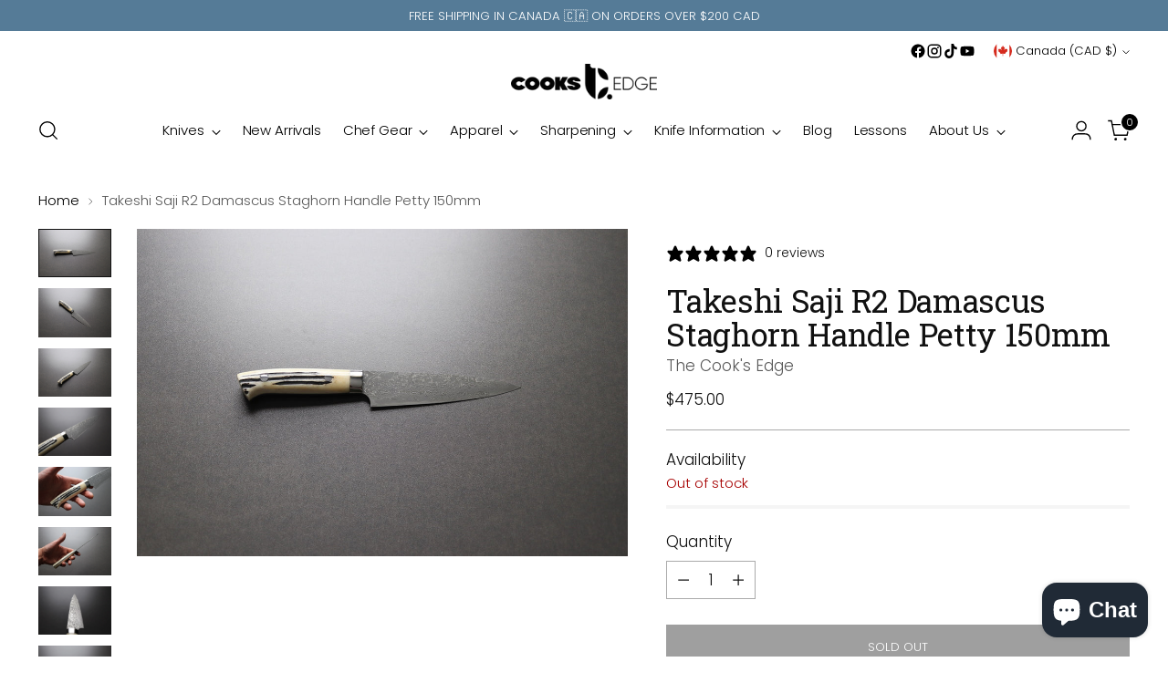

--- FILE ---
content_type: text/javascript; charset=utf-8
request_url: https://thecooksedge.com/products/takeshi-saji-r2-damascus-staghorn-handle-petty-150mm.js
body_size: 1449
content:
{"id":4817026744422,"title":"Takeshi Saji R2 Damascus Staghorn Handle Petty 150mm","handle":"takeshi-saji-r2-damascus-staghorn-handle-petty-150mm","description":"\u003ch1 class=\"p1\"\u003e\u003cspan class=\"s1\" style=\"color: #00aaff;\"\u003eKnife Info\u003c\/span\u003e\u003c\/h1\u003e\n\u003cp class=\"p1\"\u003e\u003cspan class=\"s1\"\u003ePetty:\u003c\/span\u003e\u003cspan class=\"s2\"\u003e Often called paring or utility knife, the petty knife is made for smaller cutting tasks. An indispensable tool in any knife kit, it excels at cutting herbs, slicing garlic, dicing shallots, peeling fruit \u0026amp; veg, and even boning certain cuts of meat or breaking down poultry. Petty knives can vary in size (75mm -210mm) and shape.\u003c\/span\u003e\u003c\/p\u003e\n\u003ch1 class=\"p1\"\u003e\u003cspan class=\"s2\" style=\"color: #00aaff;\"\u003eBlacksmith Info\u003c\/span\u003e\u003c\/h1\u003e\n\u003cmeta charset=\"utf-8\"\u003e\n\u003cdiv\u003eMaster Blacksmith, Takeshi Saji, has been making knives for over 50 years. He began his path immediately after high school, apprenticing under his father \u003cspan\u003e \u003c\/span\u003e\u003cspan\u003eHarukichi Saji. At age 30 he was designated master blacksmith, and quickly became very popular in the Japanese knife market.\u003c\/span\u003e\n\u003c\/div\u003e\n\u003cdiv\u003e\u003cspan\u003e.\u003c\/span\u003e\u003c\/div\u003e\n\u003cdiv\u003e\u003cspan\u003eLiving and working in Takefu city, Fukui Prefecture, Saji san is well known for his unique style, and forging techniques. He truly brings out the best qualities in all the materials he uses. His blades are perfectly balanced and absolutely beautiful.\u003c\/span\u003e\u003c\/div\u003e\n\u003cdiv\u003e\u003cspan\u003e.\u003c\/span\u003e\u003c\/div\u003e\n\u003cdiv\u003e\u003cspan\u003eIn this line of knives he uses R2 powder metallurgical steel for ease of maintenance and long lived edges. R2 is very fine grained and actually quite wear resistant for hard steel, hence it's popularity among knife makers and chefs alike.\u003c\/span\u003e\u003c\/div\u003e\n\u003cdiv\u003e\u003cspan\u003e.\u003c\/span\u003e\u003c\/div\u003e\n\u003cdiv\u003e\u003cspan\u003eAll handles on this range of knives are western style Stag-horn for extra style points and durability. \u003c\/span\u003e\u003c\/div\u003e\n\u003cdiv\u003e\n\u003cspan\u003e\u003cspan\u003e.\u003c\/span\u003e\u003c\/span\u003e\n\u003cul\u003e\n\u003cli\u003eSteel: \u003cspan mce-data-marked=\"1\"\u003eR2 Powder Steel\u003c\/span\u003e\n\u003c\/li\u003e\n\u003cli\u003eHRC: 63:64\u003c\/li\u003e\n\u003cli\u003eLength: 150mm\u003c\/li\u003e\n\u003cli\u003eHeight at heel: 35mm\u003c\/li\u003e\n\u003cli\u003eSpine thickness above heel: 2.53mm\u003c\/li\u003e\n\u003cli\u003eHandle: Western Styled Staghorn\u003c\/li\u003e\n\u003cli\u003eWeight: 181g\u003c\/li\u003e\n\u003cli\u003eEdge\/Bevel: 50\/50\u003c\/li\u003e\n\u003cli\u003eShape: \u003ca href=\"https:\/\/thecooksedge.com\/collections\/Petty\" title=\"Petty\"\u003ePetty\u003c\/a\u003e\n\u003c\/li\u003e\n\u003cli\u003eFinish: Black Nickle Damascus\u003c\/li\u003e\n\u003cli\u003eBlacksmith: \u003ca href=\"https:\/\/thecooksedge.com\/collections\/takeshi-saji\" title=\"Takeshi Saji\"\u003eTakeshi Saji\u003c\/a\u003e\n\u003c\/li\u003e\n\u003c\/ul\u003e\n\u003c\/div\u003e","published_at":"2020-05-06T23:32:35-03:00","created_at":"2020-05-07T22:55:11-03:00","vendor":"The Cook's Edge","type":"","tags":["DAMASCUS","made in japan","not-on-sale","petty","powder steel","R2","saji staghorn","takeshi saji","western handle"],"price":47500,"price_min":47500,"price_max":47500,"available":false,"price_varies":false,"compare_at_price":null,"compare_at_price_min":0,"compare_at_price_max":0,"compare_at_price_varies":false,"variants":[{"id":31734418276454,"title":"Default Title","option1":"Default Title","option2":null,"option3":null,"sku":"TKSR2P-0150DSH","requires_shipping":true,"taxable":true,"featured_image":null,"available":false,"name":"Takeshi Saji R2 Damascus Staghorn Handle Petty 150mm","public_title":null,"options":["Default Title"],"price":47500,"weight":0,"compare_at_price":null,"inventory_management":"shopify","barcode":"","requires_selling_plan":false,"selling_plan_allocations":[]}],"images":["\/\/cdn.shopify.com\/s\/files\/1\/2627\/1816\/products\/225BB587-AF55-4EC4-ACCB-0E4D82097D5E_1_105_c.jpg?v=1592557341","\/\/cdn.shopify.com\/s\/files\/1\/2627\/1816\/products\/20C14DF7-35B3-4084-B39D-06C7F12F6F1B_1_105_c.jpg?v=1592557341","\/\/cdn.shopify.com\/s\/files\/1\/2627\/1816\/products\/B559FC5C-B2A7-45A9-905A-5BABD56CC15C_1_105_c.jpg?v=1592557341","\/\/cdn.shopify.com\/s\/files\/1\/2627\/1816\/products\/DC71E358-7A4F-4DBD-A187-F294C2669E92_1_105_c.jpg?v=1592557341","\/\/cdn.shopify.com\/s\/files\/1\/2627\/1816\/products\/3993687C-D360-4BB4-BC6A-920321F6E8A8_1_105_c.jpg?v=1592557341","\/\/cdn.shopify.com\/s\/files\/1\/2627\/1816\/products\/A440FC6B-A4EB-49E5-86BA-1C14D147340F_1_105_c.jpg?v=1592557341","\/\/cdn.shopify.com\/s\/files\/1\/2627\/1816\/products\/9A8B8947-658D-4062-B50C-2E86BB0179B0_1_105_c.jpg?v=1592557341","\/\/cdn.shopify.com\/s\/files\/1\/2627\/1816\/products\/897C816D-14CD-4A3F-BD26-564943CB2838_1_105_c.jpg?v=1592557341"],"featured_image":"\/\/cdn.shopify.com\/s\/files\/1\/2627\/1816\/products\/225BB587-AF55-4EC4-ACCB-0E4D82097D5E_1_105_c.jpg?v=1592557341","options":[{"name":"Title","position":1,"values":["Default Title"]}],"url":"\/products\/takeshi-saji-r2-damascus-staghorn-handle-petty-150mm","media":[{"alt":"Takeshi Saji R2 Damascus Petty 150 Staghorn handle - The Cook's Edge","id":6866214518886,"position":1,"preview_image":{"aspect_ratio":1.5,"height":724,"width":1086,"src":"https:\/\/cdn.shopify.com\/s\/files\/1\/2627\/1816\/products\/225BB587-AF55-4EC4-ACCB-0E4D82097D5E_1_105_c.jpg?v=1592557341"},"aspect_ratio":1.5,"height":724,"media_type":"image","src":"https:\/\/cdn.shopify.com\/s\/files\/1\/2627\/1816\/products\/225BB587-AF55-4EC4-ACCB-0E4D82097D5E_1_105_c.jpg?v=1592557341","width":1086},{"alt":"Takeshi Saji R2 Damascus Petty 150 Staghorn handle - The Cook's Edge","id":6866214584422,"position":2,"preview_image":{"aspect_ratio":1.5,"height":724,"width":1086,"src":"https:\/\/cdn.shopify.com\/s\/files\/1\/2627\/1816\/products\/20C14DF7-35B3-4084-B39D-06C7F12F6F1B_1_105_c.jpg?v=1592557341"},"aspect_ratio":1.5,"height":724,"media_type":"image","src":"https:\/\/cdn.shopify.com\/s\/files\/1\/2627\/1816\/products\/20C14DF7-35B3-4084-B39D-06C7F12F6F1B_1_105_c.jpg?v=1592557341","width":1086},{"alt":"Takeshi Saji R2 Damascus Petty 150 Staghorn handle - The Cook's Edge","id":6866214617190,"position":3,"preview_image":{"aspect_ratio":1.5,"height":724,"width":1086,"src":"https:\/\/cdn.shopify.com\/s\/files\/1\/2627\/1816\/products\/B559FC5C-B2A7-45A9-905A-5BABD56CC15C_1_105_c.jpg?v=1592557341"},"aspect_ratio":1.5,"height":724,"media_type":"image","src":"https:\/\/cdn.shopify.com\/s\/files\/1\/2627\/1816\/products\/B559FC5C-B2A7-45A9-905A-5BABD56CC15C_1_105_c.jpg?v=1592557341","width":1086},{"alt":"Takeshi Saji R2 Damascus Petty 150 Staghorn handle - The Cook's Edge","id":6866214649958,"position":4,"preview_image":{"aspect_ratio":1.5,"height":724,"width":1086,"src":"https:\/\/cdn.shopify.com\/s\/files\/1\/2627\/1816\/products\/DC71E358-7A4F-4DBD-A187-F294C2669E92_1_105_c.jpg?v=1592557341"},"aspect_ratio":1.5,"height":724,"media_type":"image","src":"https:\/\/cdn.shopify.com\/s\/files\/1\/2627\/1816\/products\/DC71E358-7A4F-4DBD-A187-F294C2669E92_1_105_c.jpg?v=1592557341","width":1086},{"alt":"Takeshi Saji R2 Damascus Petty 150 Staghorn handle - The Cook's Edge","id":6866214682726,"position":5,"preview_image":{"aspect_ratio":1.5,"height":724,"width":1086,"src":"https:\/\/cdn.shopify.com\/s\/files\/1\/2627\/1816\/products\/3993687C-D360-4BB4-BC6A-920321F6E8A8_1_105_c.jpg?v=1592557341"},"aspect_ratio":1.5,"height":724,"media_type":"image","src":"https:\/\/cdn.shopify.com\/s\/files\/1\/2627\/1816\/products\/3993687C-D360-4BB4-BC6A-920321F6E8A8_1_105_c.jpg?v=1592557341","width":1086},{"alt":"Takeshi Saji R2 Damascus Petty 150 Staghorn handle - The Cook's Edge","id":6866214715494,"position":6,"preview_image":{"aspect_ratio":1.5,"height":724,"width":1086,"src":"https:\/\/cdn.shopify.com\/s\/files\/1\/2627\/1816\/products\/A440FC6B-A4EB-49E5-86BA-1C14D147340F_1_105_c.jpg?v=1592557341"},"aspect_ratio":1.5,"height":724,"media_type":"image","src":"https:\/\/cdn.shopify.com\/s\/files\/1\/2627\/1816\/products\/A440FC6B-A4EB-49E5-86BA-1C14D147340F_1_105_c.jpg?v=1592557341","width":1086},{"alt":"Takeshi Saji R2 Damascus Petty 150 Staghorn handle - The Cook's Edge","id":6866214748262,"position":7,"preview_image":{"aspect_ratio":1.5,"height":724,"width":1086,"src":"https:\/\/cdn.shopify.com\/s\/files\/1\/2627\/1816\/products\/9A8B8947-658D-4062-B50C-2E86BB0179B0_1_105_c.jpg?v=1592557341"},"aspect_ratio":1.5,"height":724,"media_type":"image","src":"https:\/\/cdn.shopify.com\/s\/files\/1\/2627\/1816\/products\/9A8B8947-658D-4062-B50C-2E86BB0179B0_1_105_c.jpg?v=1592557341","width":1086},{"alt":"Takeshi Saji R2 Damascus Petty 150 Staghorn handle - The Cook's Edge","id":6866214781030,"position":8,"preview_image":{"aspect_ratio":1.5,"height":724,"width":1086,"src":"https:\/\/cdn.shopify.com\/s\/files\/1\/2627\/1816\/products\/897C816D-14CD-4A3F-BD26-564943CB2838_1_105_c.jpg?v=1592557341"},"aspect_ratio":1.5,"height":724,"media_type":"image","src":"https:\/\/cdn.shopify.com\/s\/files\/1\/2627\/1816\/products\/897C816D-14CD-4A3F-BD26-564943CB2838_1_105_c.jpg?v=1592557341","width":1086}],"requires_selling_plan":false,"selling_plan_groups":[]}

--- FILE ---
content_type: text/javascript; charset=utf-8
request_url: https://thecooksedge.com/products/takeshi-saji-r2-damascus-staghorn-handle-petty-150mm.js
body_size: 1816
content:
{"id":4817026744422,"title":"Takeshi Saji R2 Damascus Staghorn Handle Petty 150mm","handle":"takeshi-saji-r2-damascus-staghorn-handle-petty-150mm","description":"\u003ch1 class=\"p1\"\u003e\u003cspan class=\"s1\" style=\"color: #00aaff;\"\u003eKnife Info\u003c\/span\u003e\u003c\/h1\u003e\n\u003cp class=\"p1\"\u003e\u003cspan class=\"s1\"\u003ePetty:\u003c\/span\u003e\u003cspan class=\"s2\"\u003e Often called paring or utility knife, the petty knife is made for smaller cutting tasks. An indispensable tool in any knife kit, it excels at cutting herbs, slicing garlic, dicing shallots, peeling fruit \u0026amp; veg, and even boning certain cuts of meat or breaking down poultry. Petty knives can vary in size (75mm -210mm) and shape.\u003c\/span\u003e\u003c\/p\u003e\n\u003ch1 class=\"p1\"\u003e\u003cspan class=\"s2\" style=\"color: #00aaff;\"\u003eBlacksmith Info\u003c\/span\u003e\u003c\/h1\u003e\n\u003cmeta charset=\"utf-8\"\u003e\n\u003cdiv\u003eMaster Blacksmith, Takeshi Saji, has been making knives for over 50 years. He began his path immediately after high school, apprenticing under his father \u003cspan\u003e \u003c\/span\u003e\u003cspan\u003eHarukichi Saji. At age 30 he was designated master blacksmith, and quickly became very popular in the Japanese knife market.\u003c\/span\u003e\n\u003c\/div\u003e\n\u003cdiv\u003e\u003cspan\u003e.\u003c\/span\u003e\u003c\/div\u003e\n\u003cdiv\u003e\u003cspan\u003eLiving and working in Takefu city, Fukui Prefecture, Saji san is well known for his unique style, and forging techniques. He truly brings out the best qualities in all the materials he uses. His blades are perfectly balanced and absolutely beautiful.\u003c\/span\u003e\u003c\/div\u003e\n\u003cdiv\u003e\u003cspan\u003e.\u003c\/span\u003e\u003c\/div\u003e\n\u003cdiv\u003e\u003cspan\u003eIn this line of knives he uses R2 powder metallurgical steel for ease of maintenance and long lived edges. R2 is very fine grained and actually quite wear resistant for hard steel, hence it's popularity among knife makers and chefs alike.\u003c\/span\u003e\u003c\/div\u003e\n\u003cdiv\u003e\u003cspan\u003e.\u003c\/span\u003e\u003c\/div\u003e\n\u003cdiv\u003e\u003cspan\u003eAll handles on this range of knives are western style Stag-horn for extra style points and durability. \u003c\/span\u003e\u003c\/div\u003e\n\u003cdiv\u003e\n\u003cspan\u003e\u003cspan\u003e.\u003c\/span\u003e\u003c\/span\u003e\n\u003cul\u003e\n\u003cli\u003eSteel: \u003cspan mce-data-marked=\"1\"\u003eR2 Powder Steel\u003c\/span\u003e\n\u003c\/li\u003e\n\u003cli\u003eHRC: 63:64\u003c\/li\u003e\n\u003cli\u003eLength: 150mm\u003c\/li\u003e\n\u003cli\u003eHeight at heel: 35mm\u003c\/li\u003e\n\u003cli\u003eSpine thickness above heel: 2.53mm\u003c\/li\u003e\n\u003cli\u003eHandle: Western Styled Staghorn\u003c\/li\u003e\n\u003cli\u003eWeight: 181g\u003c\/li\u003e\n\u003cli\u003eEdge\/Bevel: 50\/50\u003c\/li\u003e\n\u003cli\u003eShape: \u003ca href=\"https:\/\/thecooksedge.com\/collections\/Petty\" title=\"Petty\"\u003ePetty\u003c\/a\u003e\n\u003c\/li\u003e\n\u003cli\u003eFinish: Black Nickle Damascus\u003c\/li\u003e\n\u003cli\u003eBlacksmith: \u003ca href=\"https:\/\/thecooksedge.com\/collections\/takeshi-saji\" title=\"Takeshi Saji\"\u003eTakeshi Saji\u003c\/a\u003e\n\u003c\/li\u003e\n\u003c\/ul\u003e\n\u003c\/div\u003e","published_at":"2020-05-06T23:32:35-03:00","created_at":"2020-05-07T22:55:11-03:00","vendor":"The Cook's Edge","type":"","tags":["DAMASCUS","made in japan","not-on-sale","petty","powder steel","R2","saji staghorn","takeshi saji","western handle"],"price":47500,"price_min":47500,"price_max":47500,"available":false,"price_varies":false,"compare_at_price":null,"compare_at_price_min":0,"compare_at_price_max":0,"compare_at_price_varies":false,"variants":[{"id":31734418276454,"title":"Default Title","option1":"Default Title","option2":null,"option3":null,"sku":"TKSR2P-0150DSH","requires_shipping":true,"taxable":true,"featured_image":null,"available":false,"name":"Takeshi Saji R2 Damascus Staghorn Handle Petty 150mm","public_title":null,"options":["Default Title"],"price":47500,"weight":0,"compare_at_price":null,"inventory_management":"shopify","barcode":"","requires_selling_plan":false,"selling_plan_allocations":[]}],"images":["\/\/cdn.shopify.com\/s\/files\/1\/2627\/1816\/products\/225BB587-AF55-4EC4-ACCB-0E4D82097D5E_1_105_c.jpg?v=1592557341","\/\/cdn.shopify.com\/s\/files\/1\/2627\/1816\/products\/20C14DF7-35B3-4084-B39D-06C7F12F6F1B_1_105_c.jpg?v=1592557341","\/\/cdn.shopify.com\/s\/files\/1\/2627\/1816\/products\/B559FC5C-B2A7-45A9-905A-5BABD56CC15C_1_105_c.jpg?v=1592557341","\/\/cdn.shopify.com\/s\/files\/1\/2627\/1816\/products\/DC71E358-7A4F-4DBD-A187-F294C2669E92_1_105_c.jpg?v=1592557341","\/\/cdn.shopify.com\/s\/files\/1\/2627\/1816\/products\/3993687C-D360-4BB4-BC6A-920321F6E8A8_1_105_c.jpg?v=1592557341","\/\/cdn.shopify.com\/s\/files\/1\/2627\/1816\/products\/A440FC6B-A4EB-49E5-86BA-1C14D147340F_1_105_c.jpg?v=1592557341","\/\/cdn.shopify.com\/s\/files\/1\/2627\/1816\/products\/9A8B8947-658D-4062-B50C-2E86BB0179B0_1_105_c.jpg?v=1592557341","\/\/cdn.shopify.com\/s\/files\/1\/2627\/1816\/products\/897C816D-14CD-4A3F-BD26-564943CB2838_1_105_c.jpg?v=1592557341"],"featured_image":"\/\/cdn.shopify.com\/s\/files\/1\/2627\/1816\/products\/225BB587-AF55-4EC4-ACCB-0E4D82097D5E_1_105_c.jpg?v=1592557341","options":[{"name":"Title","position":1,"values":["Default Title"]}],"url":"\/products\/takeshi-saji-r2-damascus-staghorn-handle-petty-150mm","media":[{"alt":"Takeshi Saji R2 Damascus Petty 150 Staghorn handle - The Cook's Edge","id":6866214518886,"position":1,"preview_image":{"aspect_ratio":1.5,"height":724,"width":1086,"src":"https:\/\/cdn.shopify.com\/s\/files\/1\/2627\/1816\/products\/225BB587-AF55-4EC4-ACCB-0E4D82097D5E_1_105_c.jpg?v=1592557341"},"aspect_ratio":1.5,"height":724,"media_type":"image","src":"https:\/\/cdn.shopify.com\/s\/files\/1\/2627\/1816\/products\/225BB587-AF55-4EC4-ACCB-0E4D82097D5E_1_105_c.jpg?v=1592557341","width":1086},{"alt":"Takeshi Saji R2 Damascus Petty 150 Staghorn handle - The Cook's Edge","id":6866214584422,"position":2,"preview_image":{"aspect_ratio":1.5,"height":724,"width":1086,"src":"https:\/\/cdn.shopify.com\/s\/files\/1\/2627\/1816\/products\/20C14DF7-35B3-4084-B39D-06C7F12F6F1B_1_105_c.jpg?v=1592557341"},"aspect_ratio":1.5,"height":724,"media_type":"image","src":"https:\/\/cdn.shopify.com\/s\/files\/1\/2627\/1816\/products\/20C14DF7-35B3-4084-B39D-06C7F12F6F1B_1_105_c.jpg?v=1592557341","width":1086},{"alt":"Takeshi Saji R2 Damascus Petty 150 Staghorn handle - The Cook's Edge","id":6866214617190,"position":3,"preview_image":{"aspect_ratio":1.5,"height":724,"width":1086,"src":"https:\/\/cdn.shopify.com\/s\/files\/1\/2627\/1816\/products\/B559FC5C-B2A7-45A9-905A-5BABD56CC15C_1_105_c.jpg?v=1592557341"},"aspect_ratio":1.5,"height":724,"media_type":"image","src":"https:\/\/cdn.shopify.com\/s\/files\/1\/2627\/1816\/products\/B559FC5C-B2A7-45A9-905A-5BABD56CC15C_1_105_c.jpg?v=1592557341","width":1086},{"alt":"Takeshi Saji R2 Damascus Petty 150 Staghorn handle - The Cook's Edge","id":6866214649958,"position":4,"preview_image":{"aspect_ratio":1.5,"height":724,"width":1086,"src":"https:\/\/cdn.shopify.com\/s\/files\/1\/2627\/1816\/products\/DC71E358-7A4F-4DBD-A187-F294C2669E92_1_105_c.jpg?v=1592557341"},"aspect_ratio":1.5,"height":724,"media_type":"image","src":"https:\/\/cdn.shopify.com\/s\/files\/1\/2627\/1816\/products\/DC71E358-7A4F-4DBD-A187-F294C2669E92_1_105_c.jpg?v=1592557341","width":1086},{"alt":"Takeshi Saji R2 Damascus Petty 150 Staghorn handle - The Cook's Edge","id":6866214682726,"position":5,"preview_image":{"aspect_ratio":1.5,"height":724,"width":1086,"src":"https:\/\/cdn.shopify.com\/s\/files\/1\/2627\/1816\/products\/3993687C-D360-4BB4-BC6A-920321F6E8A8_1_105_c.jpg?v=1592557341"},"aspect_ratio":1.5,"height":724,"media_type":"image","src":"https:\/\/cdn.shopify.com\/s\/files\/1\/2627\/1816\/products\/3993687C-D360-4BB4-BC6A-920321F6E8A8_1_105_c.jpg?v=1592557341","width":1086},{"alt":"Takeshi Saji R2 Damascus Petty 150 Staghorn handle - The Cook's Edge","id":6866214715494,"position":6,"preview_image":{"aspect_ratio":1.5,"height":724,"width":1086,"src":"https:\/\/cdn.shopify.com\/s\/files\/1\/2627\/1816\/products\/A440FC6B-A4EB-49E5-86BA-1C14D147340F_1_105_c.jpg?v=1592557341"},"aspect_ratio":1.5,"height":724,"media_type":"image","src":"https:\/\/cdn.shopify.com\/s\/files\/1\/2627\/1816\/products\/A440FC6B-A4EB-49E5-86BA-1C14D147340F_1_105_c.jpg?v=1592557341","width":1086},{"alt":"Takeshi Saji R2 Damascus Petty 150 Staghorn handle - The Cook's Edge","id":6866214748262,"position":7,"preview_image":{"aspect_ratio":1.5,"height":724,"width":1086,"src":"https:\/\/cdn.shopify.com\/s\/files\/1\/2627\/1816\/products\/9A8B8947-658D-4062-B50C-2E86BB0179B0_1_105_c.jpg?v=1592557341"},"aspect_ratio":1.5,"height":724,"media_type":"image","src":"https:\/\/cdn.shopify.com\/s\/files\/1\/2627\/1816\/products\/9A8B8947-658D-4062-B50C-2E86BB0179B0_1_105_c.jpg?v=1592557341","width":1086},{"alt":"Takeshi Saji R2 Damascus Petty 150 Staghorn handle - The Cook's Edge","id":6866214781030,"position":8,"preview_image":{"aspect_ratio":1.5,"height":724,"width":1086,"src":"https:\/\/cdn.shopify.com\/s\/files\/1\/2627\/1816\/products\/897C816D-14CD-4A3F-BD26-564943CB2838_1_105_c.jpg?v=1592557341"},"aspect_ratio":1.5,"height":724,"media_type":"image","src":"https:\/\/cdn.shopify.com\/s\/files\/1\/2627\/1816\/products\/897C816D-14CD-4A3F-BD26-564943CB2838_1_105_c.jpg?v=1592557341","width":1086}],"requires_selling_plan":false,"selling_plan_groups":[]}